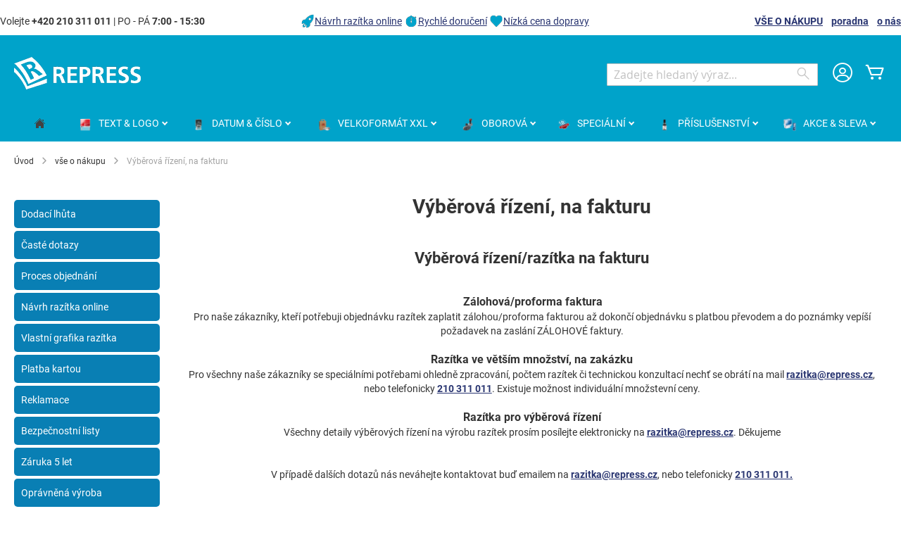

--- FILE ---
content_type: text/html; charset=UTF-8
request_url: https://www.obchodrazitek.cz/faq/razitka-na-fakturu
body_size: 13694
content:
 <!doctype html><html lang="cs"><head ><script> var LOCALE = 'cs\u002DCZ'; var BASE_URL = 'https\u003A\u002F\u002Fwww.obchodrazitek.cz\u002F'; var require = { 'baseUrl': 'https\u003A\u002F\u002Fwww.obchodrazitek.cz\u002Fstatic\u002Fversion1768311007\u002Ffrontend\u002FColop\u002Fesolution\u002Fcs_CZ' };</script> <meta charset="utf-8"/>
<meta name="title" content="Výběrová řízení, na fakturu • obchodRAZÍTEK.cz"/>
<meta name="description" content="Potřebujete razítko - větší sérii razítek přímo na míru? Razítka na zálohovou / proforma fakturu? Razítka na zakázku nebo jako výběrové řízení?"/>
<meta name="robots" content="INDEX,FOLLOW"/>
<meta name="viewport" content="width=device-width, initial-scale=1"/>
<meta name="format-detection" content="telephone=no"/>
<title>Výběrová řízení, na fakturu • obchodRAZÍTEK.cz</title>
<link  rel="stylesheet" type="text/css"  media="all" href="https://www.obchodrazitek.cz/static/version1768311007/_cache/merged/026079395aa4e1d1d7e6d01149dae97c.min.css" />
<link  rel="stylesheet" type="text/css"  media="screen and (min-width: 768px)" href="https://www.obchodrazitek.cz/static/version1768311007/frontend/Colop/esolution/cs_CZ/css/styles-l.min.css" />
<link  rel="stylesheet" type="text/css"  media="print" href="https://www.obchodrazitek.cz/static/version1768311007/frontend/Colop/esolution/cs_CZ/css/print.min.css" />
<link  rel="stylesheet" type="text/css"  media="all" href="/media/wysiwyg/custom.css" />
<script  type="text/javascript"  src="https://www.obchodrazitek.cz/static/version1768311007/_cache/merged/597afc1db64d515d65f6966dbfba087d.min.js"></script>
<link rel="preload" as="font" crossorigin="anonymous" href="https://www.obchodrazitek.cz/static/version1768311007/frontend/Colop/esolution/cs_CZ/fonts/ColopIcons/colop-icons.woff2" />
<link  rel="icon" type="image/x-icon" href="https://www.obchodrazitek.cz/media/favicon/stores/3/repress-favicon.png" />
<link  rel="shortcut icon" type="image/x-icon" href="https://www.obchodrazitek.cz/media/favicon/stores/3/repress-favicon.png" />
<style type="text/css">
.ccnewitem .product-item-photo::before {content:"Vydrží až 4 krát déle";}
</style>
<meta name="theme-color" content="#00a3ca" media="(prefers-color-scheme: light)">
<meta name="theme-color" content="#00a3ca" media="(prefers-color-scheme: dark)">     <link rel="alternate" hreflang="cs-CZ" href="https://www.obchodrazitek.cz/faq/razitka-na-fakturu"/> <link rel="alternate" hreflang="sk-SK" href="https://www.obchodpeciatok.sk/faq/peciatky-na-fakturu"/> <link rel="alternate" hreflang="pl-PL" href="https://www.skleppieczatek.pl/faq/pieczatki-na-fakture"/>    <link rel="stylesheet" type="text/css" media="all" href="https://www.obchodrazitek.cz/media/rootways/megamenu/menu_cs.css"> <!-- Google Tag Manager by MagePal --> <script>window.dataLayer = window.dataLayer || [];</script>   <script>(function(w,d,s,l,i){w[l]=w[l]||[];w[l].push({'gtm.start':
        new Date().getTime(),event:'gtm.js'});var f=d.getElementsByTagName(s)[0],
    j=d.createElement(s),dl=l!='dataLayer'?'&l='+l:'';j.async=true;j.src=
    'https://www.googletagmanager.com/gtm.js?id='+i+dl;f.parentNode.insertBefore(j,f);
})(window,document,'script','dataLayer','GTM-THC3WW');</script> <script>window.dataLayer.push({"ecommerce":{"currencyCode":"CZK"},"pageType":"catalog_category_view","list":"category"});

window.dataLayer.push({"event":"categoryPage","category":{"id":"455","name":"V\u00fdb\u011brov\u00e1 \u0159\u00edzen\u00ed, na fakturu","path":"v\u0161e o n\u00e1kupu > V\u00fdb\u011brov\u00e1 \u0159\u00edzen\u00ed, na fakturu"}});
</script>    <script type="text/x-magento-init">
    {
        "*": {
            "magepalGtmDatalayer": {
                "dataLayer": "dataLayer"
            }
        }
    }</script> <!-- End Google Tag Manager by MagePal --> <script type="text/x-magento-init">
        {
            "*": {
                "Magento_PageCache/js/form-key-provider": {
                    "isPaginationCacheEnabled":
                        0                }
            }
        }</script> <link href="https://webcache-eu.datareporter.eu/c/b0484dc8-2338-4e63-9847-32d16b49eb0c&#x2F;qbPiJLA6WnX4&#x2F;0Dx&#x2F;banner.css?lang=cs" rel="stylesheet"/></head><body data-container="body" data-mage-init='{"loaderAjax": {}, "loader": { "icon": "https://www.obchodrazitek.cz/static/version1768311007/frontend/Colop/esolution/cs_CZ/images/loader-2.gif"}}' id="html-body" class="page-with-filter page-products categorypath-faq-razitka-na-fakturu category-razitka-na-fakturu catalog-category-view page-layout-2columns-left"> <!-- Google Tag Manager by MagePal --> <noscript><iframe src="//www.googletagmanager.com/ns.html?id=GTM-THC3WW" height="0" width="0" style="display:none;visibility:hidden"></iframe></noscript> <!-- End Google Tag Manager by MagePal -->       <script type="text/x-magento-init">
    {
        "*": {
            "Magento_PageBuilder/js/widget-initializer": {
                "config": {"[data-content-type=\"slider\"][data-appearance=\"default\"]":{"Magento_PageBuilder\/js\/content-type\/slider\/appearance\/default\/widget":false},"[data-content-type=\"map\"]":{"Magento_PageBuilder\/js\/content-type\/map\/appearance\/default\/widget":false},"[data-content-type=\"row\"]":{"Magento_PageBuilder\/js\/content-type\/row\/appearance\/default\/widget":false},"[data-content-type=\"tabs\"]":{"Magento_PageBuilder\/js\/content-type\/tabs\/appearance\/default\/widget":false},"[data-content-type=\"slide\"]":{"Magento_PageBuilder\/js\/content-type\/slide\/appearance\/default\/widget":{"buttonSelector":".pagebuilder-slide-button","showOverlay":"hover","dataRole":"slide"}},"[data-content-type=\"banner\"]":{"Magento_PageBuilder\/js\/content-type\/banner\/appearance\/default\/widget":{"buttonSelector":".pagebuilder-banner-button","showOverlay":"hover","dataRole":"banner"}},"[data-content-type=\"buttons\"]":{"Magento_PageBuilder\/js\/content-type\/buttons\/appearance\/inline\/widget":false},"[data-content-type=\"products\"][data-appearance=\"carousel\"]":{"Magento_PageBuilder\/js\/content-type\/products\/appearance\/carousel\/widget":false}},
                "breakpoints": {"desktop":{"label":"Desktop","stage":true,"default":true,"class":"desktop-switcher","icon":"Magento_PageBuilder::css\/images\/switcher\/switcher-desktop.svg","conditions":{"min-width":"1024px"},"options":{"products":{"default":{"slidesToShow":"5"}}}},"tablet":{"conditions":{"max-width":"1024px","min-width":"768px"},"options":{"products":{"default":{"slidesToShow":"4"},"continuous":{"slidesToShow":"3"}}}},"mobile":{"label":"Mobile","stage":true,"class":"mobile-switcher","icon":"Magento_PageBuilder::css\/images\/switcher\/switcher-mobile.svg","media":"only screen and (max-width: 768px)","conditions":{"max-width":"768px","min-width":"640px"},"options":{"products":{"default":{"slidesToShow":"3"}}}},"mobile-small":{"conditions":{"max-width":"640px"},"options":{"products":{"default":{"slidesToShow":"2"},"continuous":{"slidesToShow":"1"}}}}}            }
        }
    }</script>  <div class="cookie-status-message" id="cookie-status">The store will not work correctly when cookies are disabled.</div> <script type="text&#x2F;javascript">document.querySelector("#cookie-status").style.display = "none";</script> <script type="text/x-magento-init">
    {
        "*": {
            "cookieStatus": {}
        }
    }</script> <script type="text/x-magento-init">
    {
        "*": {
            "mage/cookies": {
                "expires": null,
                "path": "\u002F",
                "domain": ".www.obchodrazitek.cz",
                "secure": true,
                "lifetime": "36000"
            }
        }
    }</script>  <noscript><div class="message global noscript"><div class="content"><p><strong>Javascript ve vašem prohlížeči se zdá být vypnutý.</strong> <span> Pro optimální funkčnost webu je nutné ve vašem prohlížeči zapnout Javascript.</span></p></div></div></noscript>    <script> window.cookiesConfig = window.cookiesConfig || {}; window.cookiesConfig.secure = true; </script> <script>    require.config({
        map: {
            '*': {
                wysiwygAdapter: 'mage/adminhtml/wysiwyg/tiny_mce/tinymceAdapter'
            }
        }
    });</script> <script>    require.config({
        paths: {
            googleMaps: 'https\u003A\u002F\u002Fmaps.googleapis.com\u002Fmaps\u002Fapi\u002Fjs\u003Fv\u003D3.53\u0026key\u003D'
        },
        config: {
            'Magento_PageBuilder/js/utils/map': {
                style: '',
            },
            'Magento_PageBuilder/js/content-type/map/preview': {
                apiKey: '',
                apiKeyErrorMessage: 'You\u0020must\u0020provide\u0020a\u0020valid\u0020\u003Ca\u0020href\u003D\u0027https\u003A\u002F\u002Fwww.obchodrazitek.cz\u002Fadminhtml\u002Fsystem_config\u002Fedit\u002Fsection\u002Fcms\u002F\u0023cms_pagebuilder\u0027\u0020target\u003D\u0027_blank\u0027\u003EGoogle\u0020Maps\u0020API\u0020key\u003C\u002Fa\u003E\u0020to\u0020use\u0020a\u0020map.'
            },
            'Magento_PageBuilder/js/form/element/map': {
                apiKey: '',
                apiKeyErrorMessage: 'You\u0020must\u0020provide\u0020a\u0020valid\u0020\u003Ca\u0020href\u003D\u0027https\u003A\u002F\u002Fwww.obchodrazitek.cz\u002Fadminhtml\u002Fsystem_config\u002Fedit\u002Fsection\u002Fcms\u002F\u0023cms_pagebuilder\u0027\u0020target\u003D\u0027_blank\u0027\u003EGoogle\u0020Maps\u0020API\u0020key\u003C\u002Fa\u003E\u0020to\u0020use\u0020a\u0020map.'
            },
        }
    });</script><script>
    require.config({
        shim: {
            'Magento_PageBuilder/js/utils/map': {
                deps: ['googleMaps']
            }
        }
    });</script> <script src="https://webcache-eu.datareporter.eu/c/b0484dc8-2338-4e63-9847-32d16b49eb0c&#x2F;qbPiJLA6WnX4&#x2F;0Dx&#x2F;banner.js?lang=cs" charset="utf-8"></script>  <script> window.cookieconsent.initialise(dr_cookiebanner_options);</script> <div class="widget block block-static-block"></div><div class="page-wrapper"><header class="page-header"><div class="panel wrapper"><div class="panel header"><div class="custom_outer_top"><style>#html-body [data-pb-style=NG1W2RT],#html-body [data-pb-style=VN5DJ0E]{background-position:left top;background-size:cover;background-repeat:no-repeat;background-attachment:scroll}#html-body [data-pb-style=NG1W2RT]{justify-content:flex-start;display:flex;flex-direction:column}#html-body [data-pb-style=VN5DJ0E]{align-self:stretch}#html-body [data-pb-style=ISR06IE]{display:flex;width:100%}#html-body [data-pb-style=EJ8H19M],#html-body [data-pb-style=H4N649O],#html-body [data-pb-style=N6S1W58]{justify-content:flex-start;display:flex;flex-direction:column;background-position:left top;background-size:cover;background-repeat:no-repeat;background-attachment:scroll;width:33.3333%;align-self:stretch}</style><div class="row-no-padding" data-content-type="row" data-appearance="full-width" data-enable-parallax="0" data-parallax-speed="0.5" data-background-images="{}" data-background-type="image" data-video-loop="true" data-video-play-only-visible="true" data-video-lazy-load="true" data-video-fallback-src="" data-element="main" data-pb-style="NG1W2RT"><div class="row-full-width-inner" data-element="inner"><div class="pagebuilder-column-group" data-background-images="{}" data-content-type="column-group" data-appearance="default" data-grid-size="12" data-element="main" data-pb-style="VN5DJ0E"><div class="pagebuilder-column-line" data-content-type="column-line" data-element="main" data-pb-style="ISR06IE"><div class="pagebuilder-column" data-content-type="column" data-appearance="full-height" data-background-images="{}" data-element="main" data-pb-style="EJ8H19M"><div data-content-type="text" data-appearance="default" data-element="main"><p id="M7Q8X2U">Volejte <strong>+420 210 311 011</strong> | PO - P&Aacute; <strong>7:00 - 15:30</strong></p></div></div><div class="pagebuilder-column" data-content-type="column" data-appearance="full-height" data-background-images="{}" data-element="main" data-pb-style="H4N649O"><div data-content-type="html" data-appearance="default" data-element="main" data-decoded="true"><img style="vertical-align: bottom; text-decoration: none; color: #000000;" src="https://www.obchodrazitek.cz/media/wysiwyg/icons/icon-top-info_rocket.png" alt="Návrh razítka online" width="20" height="20"><a href="/faq/navrh-razitka">Návrh razítka online</a> <img style="vertical-align: bottom; text-decoration: none; color: #000000;" src="https://www.obchodrazitek.cz/media/wysiwyg/icons/icon-top-info_clock.png" alt="Rychlé doručení" width="20" height="20"><a href="/faq">Rychlé doručení</a> <img style="vertical-align: bottom; text-decoration: none; color: #000000;" src="https://www.obchodrazitek.cz/media/wysiwyg/icons/icon-top-info_heart.png" alt="Nízká cena dopravy" width="20" height="20"><a href="/faq">Nízká cena dopravy</a></div></div><div class="pagebuilder-column topbuttons" data-content-type="column" data-appearance="full-height" data-background-images="{}" data-element="main" data-pb-style="N6S1W58"><div data-content-type="text" data-appearance="default" data-element="main"><p><strong><a href="/faq">V&Scaron;E O N&Aacute;KUPU</a>&nbsp; &nbsp; <a href="/poradna">poradna</a>&nbsp; &nbsp; <a href="/o-nas">o n&aacute;s</a></strong></p></div></div></div></div></div></div></div><ul class="header links"><li><a href="https://www.obchodrazitek.cz/customer/account/" id="idxdsM8zeh" >Můj účet</a></li> <li class="link authorization-link" data-label="nebo"><a href="https://www.obchodrazitek.cz/customer/account/login/referer/aHR0cHM6Ly93d3cub2JjaG9kcmF6aXRlay5jei9mYXEvcmF6aXRrYS1uYS1mYWt0dXJ1/" >Přihlásit se</a></li>  <li class="greet welcome" data-bind="scope: 'customer'"><!-- ko if: customer().fullname --><span class="logged-in" data-bind="text: new String('Přihlášen jako %1'). replace('%1', customer().fullname)"></span> <!-- /ko --><!-- ko ifnot: customer().fullname --><span class="not-logged-in" data-bind="text: ' '"></span>  <!-- /ko --></li>  <script type="text/x-magento-init">
        {
            "*": {
                "Magento_Ui/js/core/app": {
                    "components": {
                        "customer": {
                            "component": "Magento_Customer/js/view/customer"
                        }
                    }
                }
            }
        }</script><li><a href="https://www.obchodrazitek.cz/customer/account/create/" id="id0M7Tfzpy" >Vytvořit účet</a></li></ul> <a class="action skip contentarea" href="#contentarea"><span> Přejít na obsah</span></a>  </div></div><div class="header content"> <span data-action="toggle-nav" class="action nav-toggle"><span>Přepnout menu</span></span> <a class="logo" href="https://www.obchodrazitek.cz/" title="REPRESS,&#x20;spol.&#x20;s&#x20;r.o." aria-label="store logo"><img src="https://www.obchodrazitek.cz/media/logo/stores/3/logo-white_180x48.png" title="REPRESS,&#x20;spol.&#x20;s&#x20;r.o." alt="REPRESS,&#x20;spol.&#x20;s&#x20;r.o." width="180" height="48" /></a> <div data-block="minicart" class="minicart-wrapper"><a class="action showcart" href="https://www.obchodrazitek.cz/checkout/cart/" data-bind="scope: 'minicart_content'"><span class="text">Můj košík</span> <span class="counter qty empty" data-bind="css: { empty: !!getCartParam('summary_count') == false && !isLoading() }, blockLoader: isLoading"><span class="counter-number"><!-- ko if: getCartParam('summary_count') --><!-- ko text: getCartParam('summary_count').toLocaleString(window.LOCALE) --><!-- /ko --><!-- /ko --></span> <span class="counter-label"><!-- ko if: getCartParam('summary_count') --><!-- ko text: getCartParam('summary_count').toLocaleString(window.LOCALE) --><!-- /ko --><!-- ko i18n: 'items' --><!-- /ko --><!-- /ko --></span></span></a>  <div class="block block-minicart" data-role="dropdownDialog" data-mage-init='{"dropdownDialog":{ "appendTo":"[data-block=minicart]", "triggerTarget":".showcart", "timeout": "2000", "closeOnMouseLeave": false, "closeOnEscape": true, "triggerClass":"active", "parentClass":"active", "buttons":[]}}'><div id="minicart-content-wrapper" data-bind="scope: 'minicart_content'"><!-- ko template: getTemplate() --><!-- /ko --></div></div> <script>window.checkout = {"shoppingCartUrl":"https:\/\/www.obchodrazitek.cz\/checkout\/cart\/","checkoutUrl":"https:\/\/www.obchodrazitek.cz\/checkout\/","updateItemQtyUrl":"https:\/\/www.obchodrazitek.cz\/checkout\/sidebar\/updateItemQty\/","removeItemUrl":"https:\/\/www.obchodrazitek.cz\/checkout\/sidebar\/removeItem\/","imageTemplate":"Magento_Catalog\/product\/image_with_borders","baseUrl":"https:\/\/www.obchodrazitek.cz\/","minicartMaxItemsVisible":5,"websiteId":"1","maxItemsToDisplay":10,"storeId":"3","storeGroupId":"1","agreementIds":["2"],"customerLoginUrl":"https:\/\/www.obchodrazitek.cz\/customer\/account\/login\/referer\/aHR0cHM6Ly93d3cub2JjaG9kcmF6aXRlay5jei9mYXEvcmF6aXRrYS1uYS1mYWt0dXJ1\/","isRedirectRequired":false,"autocomplete":"off","captcha":{"user_login":{"isCaseSensitive":false,"imageHeight":50,"imageSrc":"","refreshUrl":"https:\/\/www.obchodrazitek.cz\/captcha\/refresh\/","isRequired":false,"timestamp":1769052728}}}</script> <script type="text/x-magento-init">
    {
        "[data-block='minicart']": {
            "Magento_Ui/js/core/app": {"components":{"minicart_content":{"children":{"subtotal.container":{"children":{"subtotal":{"children":{"subtotal.totals":{"config":{"display_cart_subtotal_incl_tax":1,"display_cart_subtotal_excl_tax":0,"template":"Magento_Tax\/checkout\/minicart\/subtotal\/totals"},"children":{"subtotal.totals.msrp":{"component":"Magento_Msrp\/js\/view\/checkout\/minicart\/subtotal\/totals","config":{"displayArea":"minicart-subtotal-hidden","template":"Magento_Msrp\/checkout\/minicart\/subtotal\/totals"}}},"component":"Magento_Tax\/js\/view\/checkout\/minicart\/subtotal\/totals"}},"component":"uiComponent","config":{"template":"Magento_Checkout\/minicart\/subtotal"}}},"component":"uiComponent","config":{"displayArea":"subtotalContainer"}},"item.renderer":{"component":"Magento_Checkout\/js\/view\/cart-item-renderer","config":{"displayArea":"defaultRenderer","template":"Colop_Creator\/minicart\/item\/default"},"children":{"item.image":{"component":"Magento_Catalog\/js\/view\/image","config":{"template":"Magento_Catalog\/product\/image","displayArea":"itemImage"}},"checkout.cart.item.price.sidebar":{"component":"uiComponent","config":{"template":"Magento_Checkout\/minicart\/item\/price","displayArea":"priceSidebar"}}}},"extra_info":{"component":"uiComponent","config":{"displayArea":"extraInfo"}},"promotion":{"component":"uiComponent","config":{"displayArea":"promotion"}}},"config":{"itemRenderer":{"default":"defaultRenderer","simple":"defaultRenderer","virtual":"defaultRenderer"},"template":"Magento_Checkout\/minicart\/content"},"component":"Magento_Checkout\/js\/view\/minicart"}},"types":[]}        },
        "*": {
            "Magento_Ui/js/block-loader": "https\u003A\u002F\u002Fwww.obchodrazitek.cz\u002Fstatic\u002Fversion1768311007\u002Ffrontend\u002FColop\u002Fesolution\u002Fcs_CZ\u002Fimages\u002Floader\u002D1.gif"
        }
    }</script></div> <div class="miniaccount my-account-link"><a href="https://www.obchodrazitek.cz/customer/account/" title="Můj účet"><span class="colop-icon-avatar"></span></a> </div>  <div class="block block-search"><div class="block block-title"><strong>Search</strong></div><div class="block block-content"><form class="form minisearch" id="search_mini_form" action="https://www.obchodrazitek.cz/catalogsearch/result/" method="get"> <div class="field search"><label class="label" for="search" data-role="minisearch-label"><span>Search</span></label> <div class="control"><input id="search" data-mage-init='{ "quickSearch": { "formSelector": "#search_mini_form", "url": "https://www.obchodrazitek.cz/search/ajax/suggest/", "destinationSelector": "#search_autocomplete", "minSearchLength": "3" } }' type="text" name="q" value="" placeholder="Zadejte&#x20;hledan&#xFD;&#x20;v&#xFD;raz..." class="input-text" maxlength="128" role="combobox" aria-haspopup="false" aria-autocomplete="both" autocomplete="off" aria-expanded="false"/><div id="search_autocomplete" class="search-autocomplete"></div> <div class="nested"><a class="action advanced" href="https://www.obchodrazitek.cz/catalogsearch/advanced/" data-action="advanced-search">Rozšířené hledání</a></div> <div data-bind="scope: 'searchsuiteautocomplete_form'"><!-- ko template: getTemplate() --><!-- /ko --></div><script type="text/x-magento-init">
{
    "*": {
        "Magento_Ui/js/core/app": {
            "components": {
                "searchsuiteautocomplete_form": {
                    "component": "MageWorx_SearchSuiteAutocomplete/js/autocomplete"
                },
                "searchsuiteautocompleteBindEvents": {
                    "component": "MageWorx_SearchSuiteAutocomplete/js/bindEvents",
                    "config": {
                        "searchFormSelector": "#search_mini_form",
                        "searchButtonSelector": "button.search",
                        "inputSelector": "#search, #mobile_search, .minisearch input[type=\"text\"]",
                        "searchDelay": "0"
                    }
                },
                "searchsuiteautocompleteDataProvider": {
                    "component": "MageWorx_SearchSuiteAutocomplete/js/dataProvider",
                    "config": {
                        "url": "https://www.obchodrazitek.cz/mageworx_searchsuiteautocomplete/ajax/index/"
                    }
                }
            }
        }
    }
}</script></div></div><div class="actions"><button type="submit" title="Search" class="action search" aria-label="Search" ><span>Search</span></button></div></form></div></div></div></header>  <div class="sections nav-sections"> <div class="section-items nav-sections-items" data-mage-init='{"tabs":{"openedState":"active"}}'>  <div class="section-item-title nav-sections-item-title" data-role="collapsible"><a class="nav-sections-item-switch" data-toggle="switch" href="#store.menu">Menu</a></div><div class="section-item-content nav-sections-item-content" id="store.menu" data-role="content">    <div class="page-main"> <nav class="rootmenu" data-action="navigation"><ul id="rw-menutop" class="mobile-sub rootmenu-list"> <li> <a  href="https://www.obchodrazitek.cz/" title="Home"><span class="fa fa-home homeicon"></span> <em>Úvod</em></a></li>  <li class="nav-1&#x20;category-item"> <a  class="has-sub-cat"  aria-haspopup="true" href="https://www.obchodrazitek.cz/textova-razitka"> <span class="main-category-name"><i class="main-category-icon"><img alt="TEXT&#x20;&amp;&#x20;LOGO" src="/media/catalog/category/textove_razitko.png"/></i> <em>TEXT&#x20;&amp;&#x20;LOGO</em></span>  </a> <div class="megamenu fullmenu clearfix categoriesmenu"><div class=""><div class="root-col-1 clearfix"><div class="main_categoryblockcontent"></div><div class="root-sub-col-12 clearfix"><div class="root-col-5 clearfix "><a href="https://www.obchodrazitek.cz/textova-razitka/samonamaceci" class="catproductimg"><img   src="/media/catalog/category/printer-Standardni.png" alt="Standardní razítko" /></a><div class="title nav-1-1 category-item"><a href="https://www.obchodrazitek.cz/textova-razitka/samonamaceci">Standardní razítko</a></div><ul class="level3-listing root-col-1 clearfix"><li class="nav-1-1-1 category-item"><a href="https://www.obchodrazitek.cz/textova-razitka/samonamaceci/obdelnikova"><img class="cat_img_as_icon" style="width:25px; height:25px;" src="/media/catalog/category/Textove_obdelnikove23_1.jpg" alt="Obdélníkové" /><span class="level2-name sub-cat-name">Obdélníkové</span></a></li><li class="nav-1-1-2 category-item"><a href="https://www.obchodrazitek.cz/textova-razitka/samonamaceci/ctvercova"><img class="cat_img_as_icon" style="width:25px; height:25px;" src="/media/catalog/category/Textove_ctvercove_1_1.jpg" alt="Čtvercové" /><span class="level2-name sub-cat-name">Čtvercové</span></a></li><li class="nav-1-1-3 category-item"><a href="https://www.obchodrazitek.cz/textova-razitka/samonamaceci/podlouhla"><img class="cat_img_as_icon" style="width:25px; height:25px;" src="/media/catalog/category/Textove_podlouhle_1_1.jpg" alt="Podlouhlé" /><span class="level2-name sub-cat-name">Podlouhlé</span></a></li><li class="nav-1-1-4 category-item"><a href="https://www.obchodrazitek.cz/textova-razitka/samonamaceci/kulata-ovalna"><img class="cat_img_as_icon" style="width:25px; height:25px;" src="/media/catalog/category/Printer_R_30_1.jpg" alt="Kulaté & Oválné" /><span class="level2-name sub-cat-name">Kulaté & Oválné</span></a></li><li class="nav-1-1-5 category-item"><a href="https://www.obchodrazitek.cz/textova-razitka/samonamaceci/ostatni-tvary"><img class="cat_img_as_icon" style="width:25px; height:25px;" src="/media/catalog/category/trojuhelnikove_razitko.jpg" alt="Ostatní tvary" /><span class="level2-name sub-cat-name">Ostatní tvary</span></a></li></ul></div><div class="root-col-5 clearfix "><a href="https://www.obchodrazitek.cz/textova-razitka/robustni" class="catproductimg"><img   src="/media/catalog/category/Textove_robustni_1_1.jpg" alt="Robustní razítko" /></a><div class="title nav-1-2 category-item"><a href="https://www.obchodrazitek.cz/textova-razitka/robustni">Robustní razítko</a></div></div><div class="root-col-5 clearfix "><a href="https://www.obchodrazitek.cz/textova-razitka/razitka-budoucnosti" class="catproductimg"><img   src="/media/catalog/category/eos_obdelnik_1_1.jpg" alt="Razítko budoucnosti" /></a><div class="title nav-1-3 category-item"><a href="https://www.obchodrazitek.cz/textova-razitka/razitka-budoucnosti">Razítko budoucnosti</a></div><ul class="level3-listing root-col-1 clearfix"><li class="nav-1-3-1 category-item"><a href="https://www.obchodrazitek.cz/textova-razitka/razitka-budoucnosti/eos-obdelnikova"><img class="cat_img_as_icon" style="width:25px; height:25px;" src="/media/catalog/category/eos_obdelnik_1_2.jpg" alt="Obdélníkové EOS Flash" /><span class="level2-name sub-cat-name">Obdélníkové EOS Flash</span></a></li><li class="nav-1-3-2 category-item"><a href="https://www.obchodrazitek.cz/textova-razitka/razitka-budoucnosti/eos-ctvercova-kulata"><img class="cat_img_as_icon" style="width:25px; height:25px;" src="/media/catalog/category/podlouhle_1.jpg" alt="Čtvercové & Kulaté EOS Flash" /><span class="level2-name sub-cat-name">Čtvercové & Kulaté EOS Flash</span></a></li><li class="nav-1-3-3 category-item"><a href="https://www.obchodrazitek.cz/textova-razitka/razitka-budoucnosti/eos-kapesni"><img class="cat_img_as_icon" style="width:25px; height:25px;" src="/media/catalog/category/eos_kapesni_1_1.jpg" alt="Kapesní EOS flash" /><span class="level2-name sub-cat-name">Kapesní EOS flash</span></a></li><li class="nav-1-3-4 category-item"><a href="https://www.obchodrazitek.cz/textova-razitka/razitka-budoucnosti/eos-velkoformatove"><img class="cat_img_as_icon" style="width:25px; height:25px;" src="/media/catalog/category/eos_xxl_2_1.jpg" alt="XXL EOS Flash" /><span class="level2-name sub-cat-name">XXL EOS Flash</span></a></li></ul></div><div class="root-col-5 clearfix "><a href="https://www.obchodrazitek.cz/textova-razitka/kapesni-cestovni" class="catproductimg"><img   src="/media/catalog/category/pocket_stamp_3_1.jpg" alt="Kapesní razítko" /></a><div class="title nav-1-4 category-item"><a href="https://www.obchodrazitek.cz/textova-razitka/kapesni-cestovni">Kapesní razítko</a></div><ul class="level3-listing root-col-1 clearfix"><li class="nav-1-4-1 category-item"><a href="https://www.obchodrazitek.cz/textova-razitka/kapesni-cestovni/obdelnikova"><img class="cat_img_as_icon" style="width:25px; height:25px;" src="/media/catalog/category/kapesni_1.jpg" alt="Obdélníkové & Čtvercové" /><span class="level2-name sub-cat-name">Obdélníkové & Čtvercové</span></a></li><li class="nav-1-4-2 category-item"><a href="https://www.obchodrazitek.cz/textova-razitka/kapesni-cestovni/kulata"><img class="cat_img_as_icon" style="width:25px; height:25px;" src="/media/catalog/category/kapesni_kulate_1.jpg" alt="Kulaté & Oválné" /><span class="level2-name sub-cat-name">Kulaté & Oválné</span></a></li><li class="nav-1-4-3 category-item"><a href="https://www.obchodrazitek.cz/textova-razitka/kapesni-cestovni/razitko-v-propisce"><img class="cat_img_as_icon" style="width:25px; height:25px;" src="/media/catalog/category/pera_1.jpg" alt="Razítko v propisce" /><span class="level2-name sub-cat-name">Razítko v propisce</span></a></li></ul></div><div class="root-col-5 clearfix "><a href="https://www.obchodrazitek.cz/textova-razitka/drevena" class="catproductimg"><img   src="/media/catalog/category/Skupinky_drevene_1.png" alt="Dřevěné razítko" /></a><div class="title nav-1-5 category-item"><a href="https://www.obchodrazitek.cz/textova-razitka/drevena">Dřevěné razítko</a></div><ul class="level3-listing root-col-1 clearfix"><li class="nav-1-5-1 category-item"><a href="https://www.obchodrazitek.cz/textova-razitka/drevena/hranata-drevena"><img class="cat_img_as_icon" style="width:25px; height:25px;" src="/media/catalog/category/hranata-drevena.jpg" alt="Hranaté dřevěné" /><span class="level2-name sub-cat-name">Hranaté dřevěné</span></a></li><li class="nav-1-5-2 category-item"><a href="https://www.obchodrazitek.cz/textova-razitka/drevena/kulata-drevena-plastova"><img class="cat_img_as_icon" style="width:25px; height:25px;" src="/media/catalog/category/Skupinky_drevene_1_1.png" alt="Kulaté dřevěné & plastové" /><span class="level2-name sub-cat-name">Kulaté dřevěné & plastové</span></a></li></ul></div><div class="clearfix"></div><div class="root-col-5 clearfix "><a href="https://www.obchodrazitek.cz/textova-razitka/sestavovaci" class="catproductimg"><img   src="/media/catalog/category/diy_1_1_1.jpg" alt="Samosestavitelné razítko" /></a><div class="title nav-1-6 category-item"><a href="https://www.obchodrazitek.cz/textova-razitka/sestavovaci">Samosestavitelné razítko</a></div></div><div class="root-col-5 clearfix "><a href="https://www.obchodrazitek.cz/textova-razitka/motivacni" class="catproductimg"><img   src="/media/catalog/category/motivacni_1_2.jpg" alt="Motivační razítko" /></a><div class="title nav-1-7 category-item"><a href="https://www.obchodrazitek.cz/textova-razitka/motivacni">Motivační razítko</a></div></div><div class="root-col-5 clearfix "><a href="https://www.obchodrazitek.cz/textova-razitka/kapesni-tiskarna-colop-e-mark" class="catproductimg"><img   src="/media/catalog/category/e-mark_SMILEPRINT_1.jpg" alt="Tiskárna E-MARK" /></a><div class="title nav-1-8 category-item"><a href="https://www.obchodrazitek.cz/textova-razitka/kapesni-tiskarna-colop-e-mark">Tiskárna E-MARK</a></div><ul class="level3-listing root-col-1 clearfix"><li class="nav-1-8-1 category-item"><a href="https://www.obchodrazitek.cz/textova-razitka/kapesni-tiskarna-colop-e-mark/pouziti-e-mark"><img class="cat_img_as_icon" style="width:25px; height:25px;" src="/media/catalog/category/E-MARK-95_1.jpg" alt="Použití razítka e-mark" /><span class="level2-name sub-cat-name">Použití razítka e-mark</span></a></li><li class="nav-1-8-2 category-item"><a href="https://www.obchodrazitek.cz/textova-razitka/kapesni-tiskarna-colop-e-mark/prislusenstvi-k-emarkum"><img class="cat_img_as_icon" style="width:25px; height:25px;" src="/media/catalog/category/colop-emark-cartridge.jpg" alt="Příslušenství k emarkům" /><span class="level2-name sub-cat-name">Příslušenství k emarkům</span></a></li></ul></div></div></div></div></div></li>   <li class="nav-2&#x20;category-item"> <a  class="has-sub-cat"  aria-haspopup="true" href="https://www.obchodrazitek.cz/datumova-cislovaci-razitka"> <span class="main-category-name"><i class="main-category-icon"><img alt="DATUM&#x20;&amp;&#x20;&#x010C;&#xCD;SLO" src="/media/catalog/category/datumova_razitka_1.png"/></i> <em>DATUM&#x20;&amp;&#x20;&#x010C;&#xCD;SLO</em></span>  </a> <div class="megamenu fullmenu clearfix categoriesmenu"><div class=""><div class="root-col-1 clearfix"><div class="main_categoryblockcontent"></div><div class="root-sub-col-12 clearfix"><div class="root-col-5 clearfix "><a href="https://www.obchodrazitek.cz/datumova-cislovaci-razitka/datumova" class="catproductimg"><img   src="/media/catalog/category/datumove_obdelnikove_1_1.jpg" alt="Datumové razítko" /></a><div class="title nav-2-1 category-item"><a href="https://www.obchodrazitek.cz/datumova-cislovaci-razitka/datumova">Datumové razítko</a></div><ul class="level3-listing root-col-1 clearfix"><li class="nav-2-1-1 category-item"><a href="https://www.obchodrazitek.cz/datumova-cislovaci-razitka/datumova/datumovky"><img class="cat_img_as_icon" style="width:25px; height:25px;" src="/media/catalog/category/datumovky_1.jpg" alt="Datumovka" /><span class="level2-name sub-cat-name">Datumovka</span></a></li><li class="nav-2-1-2 category-item"><a href="https://www.obchodrazitek.cz/datumova-cislovaci-razitka/datumova/obdelnikova"><img class="cat_img_as_icon" style="width:25px; height:25px;" src="/media/catalog/category/datumove_obdelnikove_1_2.jpg" alt="Obdélníkové & Čtvercové" /><span class="level2-name sub-cat-name">Obdélníkové & Čtvercové</span></a></li><li class="nav-2-1-3 category-item"><a href="https://www.obchodrazitek.cz/datumova-cislovaci-razitka/datumova/kulata"><img class="cat_img_as_icon" style="width:25px; height:25px;" src="/media/catalog/category/datumove_kulate3_1_1.jpg" alt="Kulaté & Oválné" /><span class="level2-name sub-cat-name">Kulaté & Oválné</span></a></li><li class="nav-2-1-4 category-item"><a href="https://www.obchodrazitek.cz/datumova-cislovaci-razitka/datumova/robustni"><img class="cat_img_as_icon" style="width:25px; height:25px;" src="/media/catalog/category/datumove_robustni2_1_1.jpg" alt="Robustní" /><span class="level2-name sub-cat-name">Robustní</span></a></li></ul></div><div class="root-col-5 clearfix "><a href="https://www.obchodrazitek.cz/datumova-cislovaci-razitka/cislovaci" class="catproductimg"><img   src="/media/catalog/category/cislovaci_samonamaceci_1_1.jpg" alt="Číslovací razítko" /></a><div class="title nav-2-2 category-item"><a href="https://www.obchodrazitek.cz/datumova-cislovaci-razitka/cislovaci">Číslovací razítko</a></div></div><div class="root-col-5 clearfix "><a href="https://www.obchodrazitek.cz/datumova-cislovaci-razitka/paskova" class="catproductimg"><img   src="/media/catalog/category/datumove_paskove_1_1.jpg" alt="Páskové razítko" /></a><div class="title nav-2-3 category-item"><a href="https://www.obchodrazitek.cz/datumova-cislovaci-razitka/paskova">Páskové razítko</a></div><ul class="level3-listing root-col-1 clearfix"><li class="nav-2-3-1 category-item"><a href="https://www.obchodrazitek.cz/datumova-cislovaci-razitka/paskova/paskova-datumova"><img class="cat_img_as_icon" style="width:25px; height:25px;" src="/media/catalog/category/datumove_paskove_1_2.jpg" alt="Páskové datumové" /><span class="level2-name sub-cat-name">Páskové datumové</span></a></li><li class="nav-2-3-2 category-item"><a href="https://www.obchodrazitek.cz/datumova-cislovaci-razitka/paskova/paskova-cislovaci"><img class="cat_img_as_icon" style="width:25px; height:25px;" src="/media/catalog/category/cislovaci_paskove3_1.jpg" alt="Páskové číslovací" /><span class="level2-name sub-cat-name">Páskové číslovací</span></a></li></ul></div><div class="root-col-5 clearfix "><a href="https://www.obchodrazitek.cz/datumova-cislovaci-razitka/alfanumericka-alfabet" class="catproductimg"><img   src="/media/catalog/category/alphabet_12_1.jpg" alt="Alfanumerické Alfabet" /></a><div class="title nav-2-4 category-item"><a href="https://www.obchodrazitek.cz/datumova-cislovaci-razitka/alfanumericka-alfabet">Alfanumerické Alfabet</a></div></div><div class="root-col-5 clearfix "><a href="https://www.obchodrazitek.cz/datumova-cislovaci-razitka/paginovaci-cislovaci-reiner" class="catproductimg"><img   src="/media/catalog/category/banner_reiner_1.jpg" alt="Paginovací REINER" /></a><div class="title nav-2-5 category-item"><a href="https://www.obchodrazitek.cz/datumova-cislovaci-razitka/paginovaci-cislovaci-reiner">Paginovací REINER</a></div></div><div class="clearfix"></div></div></div></div></div></li>   <li class="nav-3&#x20;category-item"> <a  class="has-sub-cat"  aria-haspopup="true" href="https://www.obchodrazitek.cz/velkoformatova-razitka"> <span class="main-category-name"><i class="main-category-icon"><img alt="VELKOFORM&#xC1;T&#x20;XXL" src="/media/catalog/category/velkoformatove_razitko.png"/></i> <em>VELKOFORM&#xC1;T&#x20;XXL</em></span>  </a> <div class="megamenu fullmenu clearfix categoriesmenu"><div class=""><div class="root-col-1 clearfix"><div class="main_categoryblockcontent"></div><div class="root-sub-col-12 clearfix"><div class="root-col-5 clearfix "><a href="https://www.obchodrazitek.cz/velkoformatova-razitka/xxl-samonamaceci" class="catproductimg"><img   src="/media/catalog/category/eos_xxl_2_2.jpg" alt="Samonamáčecí XXL razítko" /></a><div class="title nav-3-1 category-item"><a href="https://www.obchodrazitek.cz/velkoformatova-razitka/xxl-samonamaceci">Samonamáčecí XXL razítko</a></div></div><div class="root-col-5 clearfix "><a href="https://www.obchodrazitek.cz/velkoformatova-razitka/xxl-kolebkova" class="catproductimg"><img   src="/media/catalog/category/SWING_GRUPPE_2.jpg" alt="Kolébkové XXL razítko" /></a><div class="title nav-3-2 category-item"><a href="https://www.obchodrazitek.cz/velkoformatova-razitka/xxl-kolebkova">Kolébkové XXL razítko</a></div></div><div class="root-col-5 clearfix "><a href="https://www.obchodrazitek.cz/velkoformatova-razitka/xxl-sady" class="catproductimg"><img   src="/media/catalog/category/RAZITKO_140X80_repress.eu_1.jpg" alt="Sady kolébkových XXL razítek" /></a><div class="title nav-3-3 category-item"><a href="https://www.obchodrazitek.cz/velkoformatova-razitka/xxl-sady">Sady kolébkových XXL razítek</a></div></div></div></div></div></div></li>   <li class="nav-4&#x20;category-item"> <a  class="has-sub-cat"  aria-haspopup="true" href="https://www.obchodrazitek.cz/oborova-razitka"> <span class="main-category-name"><i class="main-category-icon"><img alt="OBOROV&#xC1;" src="/media/catalog/category/oborova_raz_tka.png"/></i> <em>OBOROV&#xC1;</em></span>  </a> <div class="megamenu fullmenu clearfix categoriesmenu"><div class=""><div class="root-col-1 clearfix"><div class="main_categoryblockcontent"></div><div class="root-sub-col-12 clearfix"><div class="root-col-5 clearfix "><a href="https://www.obchodrazitek.cz/oborova-razitka/firemni" class="catproductimg"><img   src="/media/catalog/category/firemni_1.jpg" alt="Firemní razítko" /></a><div class="title nav-4-1 category-item"><a href="https://www.obchodrazitek.cz/oborova-razitka/firemni">Firemní razítko</a></div></div><div class="root-col-5 clearfix "><a href="https://www.obchodrazitek.cz/oborova-razitka/uredni" class="catproductimg"><img   src="/media/catalog/category/R36_obce_1.jpg" alt="Úřední se státním znakem" /></a><div class="title nav-4-2 category-item"><a href="https://www.obchodrazitek.cz/oborova-razitka/uredni">Úřední se státním znakem</a></div></div><div class="root-col-5 clearfix "><a href="https://www.obchodrazitek.cz/oborova-razitka/profesni" class="catproductimg"><img   src="/media/catalog/category/R36_auditor.png" alt="Profesní razítko" /></a><div class="title nav-4-3 category-item"><a href="https://www.obchodrazitek.cz/oborova-razitka/profesni">Profesní razítko</a></div></div><div class="root-col-5 clearfix "><a href="https://www.obchodrazitek.cz/oborova-razitka/legalizace-vidimace-overovani" class="catproductimg"><img   src="/media/catalog/category/vidimace_legalizace.png" alt="Legalizační & Vidimační & Ověřovací razítko" /></a><div class="title nav-4-4 category-item"><a href="https://www.obchodrazitek.cz/oborova-razitka/legalizace-vidimace-overovani">Legalizační & Vidimační & Ověřovací razítko</a></div></div><div class="root-col-5 clearfix "><a href="https://www.obchodrazitek.cz/oborova-razitka/lekarske" class="catproductimg"><img   src="/media/catalog/category/90x90P30_lekari_1_1.jpg" alt="Lékařské razítko" /></a><div class="title nav-4-5 category-item"><a href="https://www.obchodrazitek.cz/oborova-razitka/lekarske">Lékařské razítko</a></div></div><div class="clearfix"></div><div class="root-col-5 clearfix "><a href="https://www.obchodrazitek.cz/oborova-razitka/ucetni" class="catproductimg"><img   src="/media/catalog/category/ucetni_1.jpg" alt="Účetní razítko" /></a><div class="title nav-4-6 category-item"><a href="https://www.obchodrazitek.cz/oborova-razitka/ucetni">Účetní razítko</a></div></div><div class="root-col-5 clearfix "><a href="https://www.obchodrazitek.cz/oborova-razitka/potravinarske" class="catproductimg"><img   src="/media/catalog/category/ceske_prase_razitko_veterinarni_plast_1__1.jpg" alt="Potravinářské razítko" /></a><div class="title nav-4-7 category-item"><a href="https://www.obchodrazitek.cz/oborova-razitka/potravinarske">Potravinářské razítko</a></div></div><div class="root-col-5 clearfix "><a href="https://www.obchodrazitek.cz/oborova-razitka/postovni" class="catproductimg"><img   src="/media/catalog/category/P40_1_-postovni_2.jpg" alt="Poštovní razítko" /></a><div class="title nav-4-8 category-item"><a href="https://www.obchodrazitek.cz/oborova-razitka/postovni">Poštovní razítko</a></div></div><div class="root-col-5 clearfix "><a href="https://www.obchodrazitek.cz/oborova-razitka/s-podpisem" class="catproductimg"><img   src="/media/catalog/category/podpis_BF_1.png" alt="Razítko s podpisem" /></a><div class="title nav-4-9 category-item"><a href="https://www.obchodrazitek.cz/oborova-razitka/s-podpisem">Razítko s podpisem</a></div></div></div></div></div></div></li>   <li class="nav-5&#x20;category-item"> <a  class="has-sub-cat"  aria-haspopup="true" href="https://www.obchodrazitek.cz/specialni-razitka"> <span class="main-category-name"><i class="main-category-icon"><img alt="SPECI&#xC1;LN&#xCD;" src="/media/catalog/category/specialni_razitka.png"/></i> <em>SPECI&#xC1;LN&#xCD;</em></span>  </a> <div class="megamenu fullmenu clearfix categoriesmenu"><div class=""><div class="root-col-1 clearfix"><div class="main_categoryblockcontent"></div><div class="root-sub-col-12 clearfix"><div class="root-col-5 clearfix "><a href="https://www.obchodrazitek.cz/specialni-razitka/atypicke" class="catproductimg"><img   src="/media/catalog/category/paskove_specialni2_obchodrazitek.jpg" alt="Atypické razítko / na míru" /></a><div class="title nav-5-1 category-item"><a href="https://www.obchodrazitek.cz/specialni-razitka/atypicke">Atypické razítko / na míru</a></div></div><div class="root-col-5 clearfix "><a href="https://www.obchodrazitek.cz/specialni-razitka/pecete-pecetidla" class="catproductimg"><img   src="/media/catalog/category/pecetidla_1_1.jpg" alt="Pečeť a pečetidlo" /></a><div class="title nav-5-2 category-item"><a href="https://www.obchodrazitek.cz/specialni-razitka/pecete-pecetidla">Pečeť a pečetidlo</a></div></div><div class="root-col-5 clearfix "><a href="https://www.obchodrazitek.cz/specialni-razitka/reliefni-kleste" class="catproductimg"><img   src="/media/catalog/category/PR_Seal_Chrom_41_LD_Closed_1_1.jpg" alt="Reliéfní kleště - plastotyp" /></a><div class="title nav-5-3 category-item"><a href="https://www.obchodrazitek.cz/specialni-razitka/reliefni-kleste">Reliéfní kleště - plastotyp</a></div></div><div class="root-col-5 clearfix "><a href="https://www.obchodrazitek.cz/specialni-razitka/na-textil" class="catproductimg"><img   src="/media/catalog/category/textilni_razitko_1.jpg" alt="Razítko na textil" /></a><div class="title nav-5-4 category-item"><a href="https://www.obchodrazitek.cz/specialni-razitka/na-textil">Razítko na textil</a></div></div></div></div></div></div></li>   <li class="nav-6&#x20;category-item"> <a  class="has-sub-cat"  aria-haspopup="true" href="https://www.obchodrazitek.cz/prislusenstvi-do-razitek"> <span class="main-category-name"><i class="main-category-icon"><img alt="P&#x0158;&#xCD;SLU&#x0160;ENSTV&#xCD;" src="/media/catalog/category/barvy_do_razitek_1.png"/></i> <em>P&#x0158;&#xCD;SLU&#x0160;ENSTV&#xCD;</em></span>  </a> <div class="megamenu fullmenu clearfix categoriesmenu"><div class=""><div class="root-col-1 clearfix"><div class="main_categoryblockcontent"></div><div class="root-sub-col-12 clearfix"><div class="root-col-5 clearfix "><a href="https://www.obchodrazitek.cz/prislusenstvi-do-razitek/textovy-stocek" class="catproductimg"><img   src="/media/catalog/category/stocek_klasicke_3_1_1.jpg" alt="Textový štoček" /></a><div class="title nav-6-1 category-item"><a href="https://www.obchodrazitek.cz/prislusenstvi-do-razitek/textovy-stocek">Textový štoček</a></div><ul class="level3-listing root-col-1 clearfix"><li class="nav-6-1-1 category-item"><a href="https://www.obchodrazitek.cz/prislusenstvi-do-razitek/textovy-stocek/klasicka-printer-printy"><img class="cat_img_as_icon" style="width:25px; height:25px;" src="/media/catalog/category/stocek_klasicke_2_1.png" alt="do klasických razítek" /><span class="level2-name sub-cat-name">do klasických razítek</span></a></li><li class="nav-6-1-2 category-item"><a href="https://www.obchodrazitek.cz/prislusenstvi-do-razitek/textovy-stocek/robustni-expert-pro-classic"><img class="cat_img_as_icon" style="width:25px; height:25px;" src="/media/catalog/category/stocek_robustni_2_1.png" alt="do robustních razítek" /><span class="level2-name sub-cat-name">do robustních razítek</span></a></li><li class="nav-6-1-3 category-item"><a href="https://www.obchodrazitek.cz/prislusenstvi-do-razitek/textovy-stocek/kapesni-pocket-stamp-mouse"><img class="cat_img_as_icon" style="width:25px; height:25px;" src="/media/catalog/category/stocek_kapesni_1_1.png" alt="do kapesních razítek" /><span class="level2-name sub-cat-name">do kapesních razítek</span></a></li><li class="nav-6-1-4 category-item"><a href="https://www.obchodrazitek.cz/prislusenstvi-do-razitek/textovy-stocek/ostatni-a-specialni"><img class="cat_img_as_icon" style="width:25px; height:25px;" src="/media/catalog/category/R30_advokat_1.png" alt="do ostatních razítek" /><span class="level2-name sub-cat-name">do ostatních razítek</span></a></li></ul></div><div class="root-col-5 clearfix "><a href="https://www.obchodrazitek.cz/prislusenstvi-do-razitek/barva" class="catproductimg"><img   src="/media/catalog/category/barvy_1_-_Copy_1_1_1.jpg" alt="Barva do razítek" /></a><div class="title nav-6-2 category-item"><a href="https://www.obchodrazitek.cz/prislusenstvi-do-razitek/barva">Barva do razítek</a></div><ul class="level3-listing root-col-1 clearfix"><li class="nav-6-2-1 category-item"><a href="https://www.obchodrazitek.cz/prislusenstvi-do-razitek/barva/razitkovaci-barva"><img class="cat_img_as_icon" style="width:25px; height:25px;" src="/media/catalog/category/barvy_1_-_Copy_1_1_2.jpg" alt="Razítkovací barva" /><span class="level2-name sub-cat-name">Razítkovací barva</span></a></li><li class="nav-6-2-2 category-item"><a href="https://www.obchodrazitek.cz/prislusenstvi-do-razitek/barva/specialni-coloris"><img class="cat_img_as_icon" style="width:25px; height:25px;" src="/media/catalog/category/coloris_barv_1.jpg" alt="Speciální barva" /><span class="level2-name sub-cat-name">Speciální barva</span></a></li></ul></div><div class="root-col-5 clearfix "><a href="https://www.obchodrazitek.cz/prislusenstvi-do-razitek/podusky-colop" class="catproductimg"><img   src="/media/catalog/category/colop_poduska2_1_1.jpg" alt="Podušky do razítek COLOP" /></a><div class="title nav-6-3 category-item"><a href="https://www.obchodrazitek.cz/prislusenstvi-do-razitek/podusky-colop">Podušky do razítek COLOP</a></div><ul class="level3-listing root-col-1 clearfix"><li class="nav-6-3-1 category-item"><a href="https://www.obchodrazitek.cz/prislusenstvi-do-razitek/podusky-colop/klasicka-colop-printer"><img class="cat_img_as_icon" style="width:25px; height:25px;" src="/media/catalog/category/poduska_klasicke_razitko_1.jpg" alt="do klasických razítek" /><span class="level2-name sub-cat-name">do klasických razítek</span></a></li><li class="nav-6-3-2 category-item"><a href="https://www.obchodrazitek.cz/prislusenstvi-do-razitek/podusky-colop/robustni-colop-expert-classic-office"><img class="cat_img_as_icon" style="width:25px; height:25px;" src="/media/catalog/category/poduska_robustni_razitko_1.jpg" alt="do robustních razítek" /><span class="level2-name sub-cat-name">do robustních razítek</span></a></li><li class="nav-6-3-3 category-item"><a href="https://www.obchodrazitek.cz/prislusenstvi-do-razitek/podusky-colop/kapesni-colop-pocket-stamp-mouse"><img class="cat_img_as_icon" style="width:25px; height:25px;" src="/media/catalog/category/podu_ka_kapesn__razitko_1.jpg" alt="do kapesních razítek" /><span class="level2-name sub-cat-name">do kapesních razítek</span></a></li><li class="nav-6-3-4 category-item"><a href="https://www.obchodrazitek.cz/prislusenstvi-do-razitek/podusky-colop/dvoubarevne-podusky"><img class="cat_img_as_icon" style="width:25px; height:25px;" src="/media/.renditions/catalog/category/two-inked_stamp_pads-repress.jpg" alt="dvoubarevné podušky" /><span class="level2-name sub-cat-name">dvoubarevné podušky</span></a></li></ul></div><div class="root-col-5 clearfix "><a href="https://www.obchodrazitek.cz/prislusenstvi-do-razitek/podusky-trodat" class="catproductimg"><img   src="/media/catalog/category/trodat_poduska2_2_1.jpg" alt="Podušky do razítek TRODAT" /></a><div class="title nav-6-4 category-item"><a href="https://www.obchodrazitek.cz/prislusenstvi-do-razitek/podusky-trodat">Podušky do razítek TRODAT</a></div></div><div class="root-col-5 clearfix "><a href="https://www.obchodrazitek.cz/prislusenstvi-do-razitek/namaceci-podusky" class="catproductimg"><img   src="/media/catalog/category/namaceci_podusky_1_1.png" alt="Namáčecí podušky" /></a><div class="title nav-6-5 category-item"><a href="https://www.obchodrazitek.cz/prislusenstvi-do-razitek/namaceci-podusky">Namáčecí podušky</a></div></div><div class="clearfix"></div></div></div></div></div></li>   <li class="nav-7&#x20;category-item"> <a  class="has-sub-cat"  aria-haspopup="true" href="https://www.obchodrazitek.cz/razitka-v-akci-sleva"> <span class="main-category-name"><i class="main-category-icon"><img alt="AKCE&#x20;&amp;&#x20;SLEVA" src="/media/catalog/category/sada_razitek.png"/></i> <em>AKCE&#x20;&amp;&#x20;SLEVA</em></span>  </a> <div class="megamenu fullmenu clearfix categoriesmenu"><div class=""><div class="root-col-1 clearfix"><div class="main_categoryblockcontent"></div><div class="root-sub-col-12 clearfix"><div class="root-col-5 clearfix "><a href="https://www.obchodrazitek.cz/razitka-v-akci-sleva/sady" class="catproductimg"><img   src="/media/catalog/category/Microban_Pocket_30.png" alt="Sada razítek" /></a><div class="title nav-7-1 category-item"><a href="https://www.obchodrazitek.cz/razitka-v-akci-sleva/sady">Sada razítek</a></div></div><div class="root-col-5 clearfix "><a href="https://www.obchodrazitek.cz/razitka-v-akci-sleva/pro-deti" class="catproductimg"><img   src="/media/catalog/category/motivacni_1_3.jpg" alt="Razítko pro děti" /></a><div class="title nav-7-2 category-item"><a href="https://www.obchodrazitek.cz/razitka-v-akci-sleva/pro-deti">Razítko pro děti</a></div></div></div></div></div></div></li>       </ul></nav></div> </div>  <div class="section-item-title nav-sections-item-title" data-role="collapsible"><a class="nav-sections-item-switch" data-toggle="switch" href="#store.links">Účet</a></div><div class="section-item-content nav-sections-item-content" id="store.links" data-role="content"><!-- Account links --></div> </div></div><div class="top-container">  <div class="breadcrumbs"><ul class="items"> <li class="item home"> <a href="https://www.obchodrazitek.cz/" title="Na úvodní stránku">Úvod</a> </li>  <li class="item category311"> <a href="https://www.obchodrazitek.cz/faq" title="">vše o nákupu</a> </li>  <li class="item category455"> <strong>Výběrová řízení, na fakturu</strong> </li> </ul></div></div><main id="maincontent" class="page-main"> <a id="contentarea" tabindex="-1"></a><div class="columns"><div class="column main">  <div class="page-title-wrapper"><h1 class="page-title"  id="page-title-heading"   aria-labelledby="page-title-heading&#x20;toolbar-amount" ><span class="base" data-ui-id="page-title-wrapper" >Výběrová řízení, na fakturu</span></h1> </div><div class="page messages"> <div data-placeholder="messages"></div> <div data-bind="scope: 'messages'"><!-- ko if: cookieMessagesObservable() && cookieMessagesObservable().length > 0 --><div aria-atomic="true" role="alert" class="messages" data-bind="foreach: { data: cookieMessagesObservable(), as: 'message' }"><div data-bind="attr: { class: 'message-' + message.type + ' ' + message.type + ' message', 'data-ui-id': 'message-' + message.type }"><div data-bind="html: $parent.prepareMessageForHtml(message.text)"></div></div></div><!-- /ko --><div aria-atomic="true" role="alert" class="messages" data-bind="foreach: { data: messages().messages, as: 'message' }, afterRender: purgeMessages"><div data-bind="attr: { class: 'message-' + message.type + ' ' + message.type + ' message', 'data-ui-id': 'message-' + message.type }"><div data-bind="html: $parent.prepareMessageForHtml(message.text)"></div></div></div></div><script type="text/x-magento-init">
    {
        "*": {
            "Magento_Ui/js/core/app": {
                "components": {
                        "messages": {
                            "component": "Magento_Theme/js/view/messages"
                        }
                    }
                }
            }
    }</script></div><div class="category-view">   <div class="category-description">  <style>#html-body [data-pb-style=Q5MGKF2]{justify-content:flex-start;display:flex;flex-direction:column;background-position:left top;background-size:cover;background-repeat:no-repeat;background-attachment:scroll}</style><div data-content-type="row" data-appearance="contained" data-element="main"><div data-enable-parallax="0" data-parallax-speed="0.5" data-background-images="{}" data-background-type="image" data-video-loop="true" data-video-play-only-visible="true" data-video-lazy-load="true" data-video-fallback-src="" data-element="inner" data-pb-style="Q5MGKF2"><div data-content-type="text" data-appearance="default" data-element="main"><h2 id="TU2R92F" style="text-align: center;"><strong>Výběrová řízení/razítka na fakturu</strong></h2>
<p style="text-align: center;"><br>&nbsp;<strong><span style="font-size: 16px;">Zálohová/proforma faktura</span></strong><br>Pro naše zákazníky, kteří potřebuji objednávku razítek zaplatit zálohou/proforma fakturou až dokončí objednávku s platbou převodem a do poznámky vepíší požadavek na zaslání ZÁLOHOVÉ faktury.<br>&nbsp;<br><span style="font-size: 16px;"><strong>Razítka ve větším množství, na zakázku</strong></span><br>Pro všechny naše zákazníky se speciálními potřebami ohledně zpracování, počtem razítek či technickou konzultací nechť se obrátí na mail <strong><a tabindex="-1" href="mailto:razitka@repress.cz">razitka@repress.cz</a></strong>, nebo telefonicky <strong><a tabindex="-1" href="tel:+420210311011">210 311 011</a></strong>. Existuje možnost individuální množstevní ceny.<br>&nbsp;<br><span style="font-size: 16px;"><strong>Razítka pro výběrová řízení</strong></span><br>Všechny detaily výběrových řízení na výrobu razítek prosím posílejte elektronicky na <strong><a tabindex="-1" href="mailto:razitka@repress.cz">razitka@repress.cz</a></strong>. Děkujeme<br>&nbsp;<br>&nbsp;<br>V případě dalších dotazů nás neváhejte kontaktovat buď emailem na <strong><a tabindex="-1" href="mailto:razitka@repress.cz">razitka@repress.cz</a></strong>, nebo telefonicky <strong><a tabindex="-1" href="tel:+420210311011">210 311 011.</a></strong></p></div></div></div> </div>   <div class="category-cms"></div></div><input name="form_key" type="hidden" value="D2T1fPdA4vRHKSxO" /> <div id="authenticationPopup" data-bind="scope:'authenticationPopup', style: {display: 'none'}"> <script>window.authenticationPopup = {"autocomplete":"off","customerRegisterUrl":"https:\/\/www.obchodrazitek.cz\/customer\/account\/create\/","customerForgotPasswordUrl":"https:\/\/www.obchodrazitek.cz\/customer\/account\/forgotpassword\/","baseUrl":"https:\/\/www.obchodrazitek.cz\/","customerLoginUrl":"https:\/\/www.obchodrazitek.cz\/customer\/ajax\/login\/"}</script> <!-- ko template: getTemplate() --><!-- /ko --> <script type="text/x-magento-init">
        {
            "#authenticationPopup": {
                "Magento_Ui/js/core/app": {"components":{"authenticationPopup":{"component":"Magento_Customer\/js\/view\/authentication-popup","children":{"messages":{"component":"Magento_Ui\/js\/view\/messages","displayArea":"messages"},"captcha":{"component":"Magento_Captcha\/js\/view\/checkout\/loginCaptcha","displayArea":"additional-login-form-fields","formId":"user_login","configSource":"checkout"},"recaptcha":{"component":"Magento_ReCaptchaFrontendUi\/js\/reCaptcha","displayArea":"additional-login-form-fields","reCaptchaId":"recaptcha-popup-login","settings":{"rendering":{"sitekey":"6LeyG5gmAAAAAPiUk2wyPbBqetfjXmPPytNEohVG","badge":"inline","size":"invisible","theme":"light","hl":"cs"},"invisible":true}}}}}}            },
            "*": {
                "Magento_Ui/js/block-loader": "https\u003A\u002F\u002Fwww.obchodrazitek.cz\u002Fstatic\u002Fversion1768311007\u002Ffrontend\u002FColop\u002Fesolution\u002Fcs_CZ\u002Fimages\u002Floader\u002D1.gif"
                 }
        }</script></div> <script type="text/x-magento-init">
    {
        "*": {
            "Magento_Customer/js/section-config": {
                "sections": {"stores\/store\/switch":["*"],"stores\/store\/switchrequest":["*"],"directory\/currency\/switch":["*"],"*":["messages"],"customer\/account\/logout":["*","recently_viewed_product","recently_compared_product","persistent"],"customer\/account\/loginpost":["*"],"customer\/account\/createpost":["*"],"customer\/account\/editpost":["*"],"customer\/ajax\/login":["checkout-data","cart","captcha"],"catalog\/product_compare\/add":["compare-products"],"catalog\/product_compare\/remove":["compare-products"],"catalog\/product_compare\/clear":["compare-products"],"sales\/guest\/reorder":["cart"],"sales\/order\/reorder":["cart"],"checkout\/cart\/add":["cart","directory-data","magepal-gtm-jsdatalayer","magepal-eegtm-jsdatalayer"],"checkout\/cart\/delete":["cart","magepal-gtm-jsdatalayer","magepal-eegtm-jsdatalayer"],"checkout\/cart\/updatepost":["cart","magepal-gtm-jsdatalayer","magepal-eegtm-jsdatalayer"],"checkout\/cart\/updateitemoptions":["cart","magepal-gtm-jsdatalayer","magepal-eegtm-jsdatalayer"],"checkout\/cart\/couponpost":["cart","magepal-gtm-jsdatalayer"],"checkout\/cart\/estimatepost":["cart","magepal-gtm-jsdatalayer"],"checkout\/cart\/estimateupdatepost":["cart","magepal-gtm-jsdatalayer"],"checkout\/onepage\/saveorder":["cart","checkout-data","last-ordered-items","magepal-gtm-jsdatalayer"],"checkout\/sidebar\/removeitem":["cart","magepal-gtm-jsdatalayer","magepal-eegtm-jsdatalayer"],"checkout\/sidebar\/updateitemqty":["cart","magepal-gtm-jsdatalayer","magepal-eegtm-jsdatalayer"],"rest\/*\/v1\/carts\/*\/payment-information":["cart","last-ordered-items","instant-purchase","captcha","magepal-gtm-jsdatalayer"],"rest\/*\/v1\/guest-carts\/*\/payment-information":["cart","captcha","magepal-gtm-jsdatalayer"],"rest\/*\/v1\/guest-carts\/*\/selected-payment-method":["cart","checkout-data","magepal-gtm-jsdatalayer"],"rest\/*\/v1\/carts\/*\/selected-payment-method":["cart","checkout-data","instant-purchase","magepal-gtm-jsdatalayer"],"customer\/address\/*":["instant-purchase"],"customer\/account\/*":["instant-purchase"],"vault\/cards\/deleteaction":["instant-purchase"],"multishipping\/checkout\/overviewpost":["cart"],"paypal\/express\/placeorder":["cart","checkout-data"],"paypal\/payflowexpress\/placeorder":["cart","checkout-data"],"paypal\/express\/onauthorization":["cart","checkout-data"],"persistent\/index\/unsetcookie":["persistent"],"review\/product\/post":["review"],"paymentservicespaypal\/smartbuttons\/placeorder":["cart","checkout-data"],"paymentservicespaypal\/smartbuttons\/cancel":["cart","checkout-data"],"wishlist\/index\/add":["wishlist"],"wishlist\/index\/remove":["wishlist"],"wishlist\/index\/updateitemoptions":["wishlist"],"wishlist\/index\/update":["wishlist"],"wishlist\/index\/cart":["wishlist","cart"],"wishlist\/index\/fromcart":["wishlist","cart"],"wishlist\/index\/allcart":["wishlist","cart"],"wishlist\/shared\/allcart":["wishlist","cart"],"wishlist\/shared\/cart":["cart"],"braintree\/paypal\/placeorder":["cart","checkout-data"],"braintree\/googlepay\/placeorder":["cart","checkout-data"],"amasty_cart\/cart\/add":["magepal-eegtm-jsdatalayer"],"amasty_jettheme\/ajax\/addtocart":["magepal-eegtm-jsdatalayer"],"ajaxsuite\/cart\/add":["magepal-eegtm-jsdatalayer"]},
                "clientSideSections": ["checkout-data","cart-data"],
                "baseUrls": ["https:\/\/www.obchodrazitek.cz\/"],
                "sectionNames": ["messages","customer","compare-products","last-ordered-items","cart","directory-data","instant-purchase","loggedAsCustomer","captcha","persistent","review","payments","wishlist","recently_viewed_product","recently_compared_product","product_data_storage","paypal-billing-agreement","magepal-gtm-jsdatalayer","magepal-eegtm-jsdatalayer"]            }
        }
    }</script> <script type="text/x-magento-init">
    {
        "*": {
            "Magento_Customer/js/customer-data": {
                "sectionLoadUrl": "https\u003A\u002F\u002Fwww.obchodrazitek.cz\u002Fcustomer\u002Fsection\u002Fload\u002F",
                "expirableSectionLifetime": 60,
                "expirableSectionNames": ["cart","persistent"],
                "cookieLifeTime": "36000",
                "cookieDomain": "",
                "updateSessionUrl": "https\u003A\u002F\u002Fwww.obchodrazitek.cz\u002Fcustomer\u002Faccount\u002FupdateSession\u002F",
                "isLoggedIn": ""
            }
        }
    }</script> <script type="text/x-magento-init">
    {
        "*": {
            "Magento_Customer/js/invalidation-processor": {
                "invalidationRules": {
                    "website-rule": {
                        "Magento_Customer/js/invalidation-rules/website-rule": {
                            "scopeConfig": {
                                "websiteId": "1"
                            }
                        }
                    }
                }
            }
        }
    }</script> <script type="text/x-magento-init">
    {
        "body": {
            "pageCache": {"url":"https:\/\/www.obchodrazitek.cz\/page_cache\/block\/render\/id\/455\/","handles":["default","catalog_category_view","catalog_category_view_type_layered","catalog_category_view_type_layered_without_children","catalog_category_view_displaymode_page","catalog_category_view_id_455"],"originalRequest":{"route":"catalog","controller":"category","action":"view","uri":"\/faq\/razitka-na-fakturu"},"versionCookieName":"private_content_version"}        }
    }</script>   <script type="text/x-magento-init">
    {
        "body": {
            "requireCookie": {"noCookieUrl":"https:\/\/www.obchodrazitek.cz\/cookie\/index\/noCookies\/","triggers":[".action.towishlist"],"isRedirectCmsPage":true}        }
    }</script>  </div><div class="sidebar sidebar-main">        <div class="subcategories"><div class="content"><dl class="options" id="narrow-by-list2"><dt></dt><dd><ol class="items main-left">         <li class="item 3  "><a href="https://www.obchodrazitek.cz/faq/dodaci-lhuta"  >Dodací lhůta</a> <span class="count">0</span>  </li>         <li class="item 3  "><a href="https://www.obchodrazitek.cz/faq/caste-dotazy"  >Časté dotazy</a> <span class="count">0</span>  </li>         <li class="item 3  "><a href="https://www.obchodrazitek.cz/faq/proces-objednani"  >Proces objednání</a> <span class="count">0</span>  </li>         <li class="item 3  "><a href="https://www.obchodrazitek.cz/faq/navrh-razitka"  >Návrh razítka online</a> <span class="count">0</span>  </li>         <li class="item 3  "><a href="https://www.obchodrazitek.cz/faq/vlastni-grafika-otisku-razitka"  >Vlastní grafika razítka</a> <span class="count">0</span>  </li>         <li class="item 3  "><a href="https://www.obchodrazitek.cz/faq/platba-kartou"  >Platba kartou</a> <span class="count">0</span>  </li>         <li class="item 3  "><a href="https://www.obchodrazitek.cz/faq/reklamace"  >Reklamace</a> <span class="count">0</span>  </li>         <li class="item 3  "><a href="https://www.obchodrazitek.cz/faq/bezpecnostni-listy"  >Bezpečnostní listy</a> <span class="count">0</span>  </li>         <li class="item 3  "><a href="https://www.obchodrazitek.cz/faq/zaruka-5-let"  >Záruka 5 let</a> <span class="count">0</span>  </li>         <li class="item 3  "><a href="https://www.obchodrazitek.cz/faq/opravnena-vyroba"  >Oprávněná výroba</a> <span class="count">0</span>  </li>         <li class="item 3  "><a href="https://www.obchodrazitek.cz/faq/vlastni-prebal-razitka-imagecard"  >Vlastní přebal razítka</a> <span class="count">0</span>  </li>         <li class="item 3 active "><a href="https://www.obchodrazitek.cz/faq/razitka-na-fakturu"  class="current"  >Výběrová řízení, na fakturu</a> <span class="count">0</span>  </li>         <li class="item 3  "><a href="https://www.obchodrazitek.cz/faq/nalezitosti-razitka"  >Minimální náležitosti razítka</a> <span class="count">0</span>  </li>         <li class="item 3  "><a href="https://www.obchodrazitek.cz/faq/vzory-otisku-razitek"  >Vzory otisků razítek</a> <span class="count">0</span>  </li>    </ol></dd></dl></div></div></div></div></main><footer class="page-footer"><div class="footer content"> <div data-content-type="html" data-appearance="default" data-element="main" data-decoded="true"><div class="footer-image"><img src="https://www.obchodrazitek.cz/media/wysiwyg/footer/FOOTER-MASKOTS_eshop.png" alt="Printer Line" width="540" height="291"></div>
<div class="footer-image-left"><a title="Ověřeno zákazníky Heureka.cz" href="/o-nas/recenze"><img src="https://www.obchodrazitek.cz/media/wysiwyg/footer/heureka_ověřeno_zákazníky.png" alt="heureka ověřeno zákazníky" width="90" height="90"></a><a title="Záruka 5 let" href="/o-nas/certifikat-vyrobce-razitek"><img src="https://www.obchodrazitek.cz/media/wysiwyg/footer/COLOP_5let_prodloužená_záruka.png" alt="COLOP 5let prodloužená záruka" width="90" height="90"></a></div>
<div class="footer-image-right"><br><a title="REPRESS.eu - facebook.com" href="https://www.facebook.com/REPRESS.eu" target="_blank" rel="noopener"><img src="https://www.obchodrazitek.cz/media/wysiwyg/icons/icon_facebook.png" alt="Facebook" width="48" height="48"></a><a href="https://www.instagram.com/repress_reklamni_agentura/" target="_blank" rel="noopener"><img src="https://www.obchodrazitek.cz/media/wysiwyg/icons/icon_instagram.png" alt="Instagram" width="48" height="48"></a><a href="https://www.youtube.com/@REPRESSeu" target="_blank" rel="noopener"><img src="https://www.obchodrazitek.cz/media/wysiwyg/icons/icon_youtube.png" alt="Youtube" width="48" height="48"></a></div>
<div class="footer-text">
<div class="section1">
<h2><strong>Potřebujete poradit?</strong></h2>
<ul>
<li><a href="/vyroba-razitek">» Průvodce výběrem razítka</a></li>
<li><a href="/faq/navrh-razitka">» Návrh razítka online</a></li>
<li><a href="/faq/nalezitosti-razitka">» Náležitosti razítka</a></li>
<li><a href="/faq">» Doprava a platba</a></li>
<li><a href="/faq/reklamace">» Reklamace</a></li>
<li><a href="/faq/caste-dotazy">» FAQ</a>&nbsp;</li>
</ul>
</div>
<div class="section2">
<h2><strong>Základní informace</strong></h2>
<ul>
<ul>
<li><a href="/o-nas">» O nás</a></li>
<li><a href="/o-nas/recenze">» Recenze</a></li>
<li><a href="/vyrobce-razitek">» Výrobci razítek</a></li>
<li><a href="/poradna">» Poradna &amp; Lexikon pojmů</a></li>
<li><a href="/o-nas/certifikat-vyrobce-razitek">» Certifikát výrobce razítek</a></li>
<li><a href="/o-nas/obchodni-podminky">» Obchodní podmínky</a></li>
</ul>
</ul>
</div>
<div class="section4">
<h2><strong>Volejte, pište</strong></h2>
<ul>
<li><strong>PO - PÁ 7:00 - 15:30</strong></li>
<li>Hodonín: <a href="tel:+420%20518%20341%20700">518 341 700</a><br>Brno:&nbsp;<a href="tel:+420%20533%20433%20033">533 433 033</a></li>
<li>Praha: <a href="tel:+420%20210%20311%20011">210 311 011</a></li>
<li>E-mail:&nbsp;<a href="mailto:razitka@repress.cz">razitka@repress.cz</a></li>
</ul>
</div>
</div>
<div class="footer-links">
<h2 style="text-align: center;">Naše partnerské weby:</h2>
<a title="obchodPEČIATOK.sk" href="https://www.obchodpeciatok.sk" target="_blank" rel="noopener"><img title="obchodPEČIATOK.sk - e-shop" src="https://www.obchodrazitek.cz/media/wysiwyg/footer/sk_razitka.png" alt="obchodPEČIATOK.sk - e-shop"></a>
<a title="skleppieczatek.pl" href="https://www.skleppieczatek.pl" target="_blank" rel="noopener"><img title="skleppieczatek.pl - e-shop" src="https://www.obchodrazitek.cz/media/wysiwyg/footer/pl_razitka.png" alt="skleppieczatek.pl - e-shop"></a>
<a title="4stempel.de" href="https://www.4stempel.de" target="_blank" rel="noopener"><img title="4stempel.de - online-shop" src="https://www.obchodrazitek.cz/media/wysiwyg/footer/de_4stempel.png" alt="4stempel.de - online-shop"></a>
<a title="REPRESS.cz" href="https://www.repress.cz" target="_blank" rel="noopener"><img title="REPRESS.cz" src="https://www.obchodrazitek.cz/media/wysiwyg/footer/repress_cz.png" alt="REPRESS.cz"></a>
<a title="guarded.eu" href="https://www.guarded.eu" target="_blank" rel="noopener"><img title="guarded.eu" src="https://www.obchodrazitek.cz/media/wysiwyg/footer/guarded.png" alt="guarded.eu"></a>
<a title="copy-color.cz" href="https://www.copy-color.cz" target="_blank" rel="noopener"><img title="copy-color.cz" src="https://www.obchodrazitek.cz/media/wysiwyg/footer/copy_color.png" alt="COPY-COLOR.cz"></a>
</div>
<div class="footer-bottom">
<div class="footer-bottom-copyright"><strong>© 1992-2026 REPRESS, spol. s r. o.</strong></div>
<div class="footer-bottom-payment"><img src="https://www.obchodrazitek.cz/media/wysiwyg/footer/footer_visa_mastercard.png" alt="platit můžete těmito kartami: Mastercard Visa" width="186" height="52"></div></div></div></footer> <script type="text/x-magento-init">
        {
            "*": {
                "Magento_Ui/js/core/app": {
                    "components": {
                        "storage-manager": {
                            "component": "Magento_Catalog/js/storage-manager",
                            "appendTo": "",
                            "storagesConfiguration" : {"recently_viewed_product":{"requestConfig":{"syncUrl":"https:\/\/www.obchodrazitek.cz\/catalog\/product\/frontend_action_synchronize\/"},"lifetime":"1000","allowToSendRequest":null},"recently_compared_product":{"requestConfig":{"syncUrl":"https:\/\/www.obchodrazitek.cz\/catalog\/product\/frontend_action_synchronize\/"},"lifetime":"1000","allowToSendRequest":null},"product_data_storage":{"updateRequestConfig":{"url":"https:\/\/www.obchodrazitek.cz\/rest\/cs\/V1\/products-render-info"},"requestConfig":{"syncUrl":"https:\/\/www.obchodrazitek.cz\/catalog\/product\/frontend_action_synchronize\/"},"allowToSendRequest":null}}                        }
                    }
                }
            }
        }</script>  <script type="text/x-magento-init">
    {
        "*": {
            "addToCartAjaxGa4DataLayer": {
                "dataLayerName": "dataLayer",
                "currency": "CZK",
                "useDynamicItemListTracking": 1            }
        }
    }</script> <script type="text/x-magento-init">
    {
        "*": {
            "addToCartAjaxDataLayer": {
                "dataLayerName": "dataLayer",
                "currencyCode": "CZK"
            }
        }
    }</script>  <script type="text/x-magento-init">
    {
        "*": {
            "addToCartGa4DataLayer": {
                "dataLayerName": "dataLayer",
                "currency": "CZK",
                "useDynamicItemListTracking": 1            }
        }
    }</script>  <!-- Start Enhanced E-commerce for Google Tag Manager by MagePal --><script type="text/x-magento-init">
    {
        "*": {
            "enhancedDataLayer": {
                "dataLayerName": "dataLayer",
                "data": [],
                "productLists": []            }
        }
    }</script><!-- End Enhanced E-commerce for Google Tag Manager by MagePal --> <script type="text/x-magento-init">
    {
        "*": {
            "addToCartDataLayer": {
                "dataLayerName": "dataLayer",
                "currencyCode": "CZK"
            }
        }
    }</script> <!-- Start Enhanced E-commerce for Google Tag Manager by MagePal --><script type="text/x-magento-init">
    {
        "*": {
            "enhancedDataLayer": {
                "dataLayerName": "dataLayer",
                "data": [],
                "productLists": []            }
        }
    }</script><!-- End Enhanced E-commerce for Google Tag Manager by MagePal --> <small class="copyright"><span>Včetně DPH</span></small></div> </body></html>